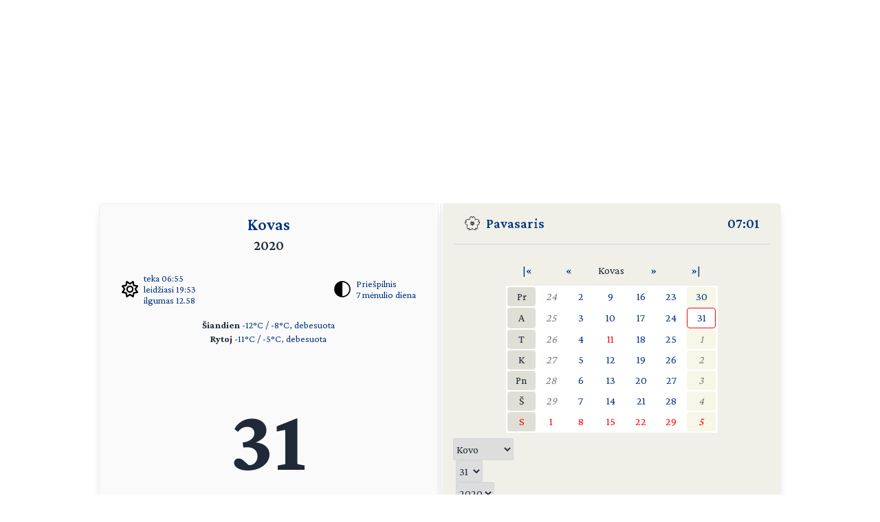

--- FILE ---
content_type: text/html; charset=UTF-8
request_url: https://day.lt/diena/2020.03.31
body_size: 5255
content:
<!DOCTYPE html>
<html lang="lt">

<head>
  <meta charset="UTF-8">
  <meta name="description" content="Vardų reikšmių ir švenčių kasdienis kalendorius" />
  <meta name="keywords" content="vardų reikšmės, kalendorius, šventės, vardai, straipsniai, reikšmės" />
  <meta name="author" content="marijus(at)day.lt" />
  <link rel="shortcut icon" type="image/x-icon" href="/favicon.ico" />
  <link rel="icon" type="image/png" href="/favicon-32x32.png" sizes="32x32" />
  <link rel="icon" type="image/png" href="/favicon-96x96.png" sizes="96x96" />
  <link rel="icon" type="image/svg+xml" href="/favicon.svg" />
  <link rel="apple-touch-icon" sizes="180x180" href="/apple-touch-icon.png" />
  <meta name="apple-mobile-web-app-title" content="day.lt" />
  <link rel="manifest" href="/site.webmanifest" />

  <meta property="og:image" content="https://day.lt/daylt_profile.png" />
  <meta property="og:image:width" content="1200" />
  <meta property="og:image:height" content="630" />
  <meta property="og:type" content="website" />
  <meta property="og:title" content="DAY.LT Virtualus kalendorius" />
  <meta property="og:description" content="Vardų reikšmių ir švenčių kasdienis kalendorius" />

  <base href="https://day.lt/" />
  <title>Virtualus kalendorius</title>
  <meta name="viewport" content="width=device-width, initial-scale=1.0">
  <script>
    if (localStorage.getItem('color-theme') === 'dark' ||
      (!('color-theme' in localStorage) && window.matchMedia('(prefers-color-scheme: dark)').matches)) {
      document.documentElement.classList.add('dark');
    } else {
      document.documentElement.classList.remove('dark');
    }
  </script>
  <script async src="https://pagead2.googlesyndication.com/pagead/js/adsbygoogle.js?client=ca-pub-5828328725913886"
    crossorigin="anonymous"></script>
  <link rel="stylesheet" href="v2/css/stilius.css">
  <link rel="stylesheet" href="v2/css/v2stilius.css">
  <style>
    @import url('https://fonts.googleapis.com/css2?family=Crimson+Pro:wght@400;600;700&display=swap');
  </style>
  <script type="text/javascript" src="formvalidate.js" defer></script>
  <!-- Global site tag (gtag.js) - Google Analytics -->
  <script async src="https://www.googletagmanager.com/gtag/js?id=G-BSQQRM8FK4"></script>
  <script>
    window.dataLayer = window.dataLayer || [];
    function gtag() { dataLayer.push(arguments); }
    gtag('js', new Date());
    gtag('config', 'G-BSQQRM8FK4');
  </script>
  </head>
<body class="text-gray-800">

	<div id="reklama" class="items-center" align="center">
        <script async src="https://pagead2.googlesyndication.com/pagead/js/adsbygoogle.js?client=ca-pub-5828328725913886"
            crossorigin="anonymous"></script>
        <!-- horizontal -->
        <ins class="adsbygoogle"
            style="display:block"
            data-ad-client="ca-pub-5828328725913886"
            data-ad-slot="1867775896"
            data-ad-format="auto"
            data-full-width-responsive="true"></ins>
        <script>
            (adsbygoogle = window.adsbygoogle || []).push({});
        </script>
    </div>

    <!-- Main Container -->
    <div class="container mx-auto p-4 md:max-w-5xl relative content">
        <!-- Calendar Container with Flex for mobile and desktop (switch at 768px) -->
        <div class="calendar-container flex flex-col md:flex-row relative">
            <!-- Left Side - Calendar Page -->
            <div class="calendar-section calendar-left w-full md:w-\005B\50%\005D flex flex-col justify-between px-4 rounded-l-md shadow-lg">    

            <div class="flex flex-col flex-grow">
    <div class="text-center mb-2">
      <h1 title="Mėnuo" class="text-2xl font-semibold"><a href="menesiai" title="Apie mėnesį">Kovas</a></h1>
      <h2 title="Metai" class="text-xl font-semibold">2020</h2>
    </div>


    <div class="sun-moon-container m-4">
      <div class="sun-data flex items-center">
        <a href="saule_miestuose" class="flex items-center">
          <svg xmlns="http://www.w3.org/2000/svg" viewBox="0 0 512 512" class="weather-icon" width="24" height="24"><!--!Font Awesome Free 6.6.0 by @fontawesome - https://fontawesome.com License - https://fontawesome.com/license/free Copyright 2024 Fonticons, Inc.--><path d="M375.7 19.7c-1.5-8-6.9-14.7-14.4-17.8s-16.1-2.2-22.8 2.4L256 61.1 173.5 4.2c-6.7-4.6-15.3-5.5-22.8-2.4s-12.9 9.8-14.4 17.8l-18.1 98.5L19.7 136.3c-8 1.5-14.7 6.9-17.8 14.4s-2.2 16.1 2.4 22.8L61.1 256 4.2 338.5c-4.6 6.7-5.5 15.3-2.4 22.8s9.8 13 17.8 14.4l98.5 18.1 18.1 98.5c1.5 8 6.9 14.7 14.4 17.8s16.1 2.2 22.8-2.4L256 450.9l82.5 56.9c6.7 4.6 15.3 5.5 22.8 2.4s12.9-9.8 14.4-17.8l18.1-98.5 98.5-18.1c8-1.5 14.7-6.9 17.8-14.4s2.2-16.1-2.4-22.8L450.9 256l56.9-82.5c4.6-6.7 5.5-15.3 2.4-22.8s-9.8-12.9-17.8-14.4l-98.5-18.1L375.7 19.7zM269.6 110l65.6-45.2 14.4 78.3c1.8 9.8 9.5 17.5 19.3 19.3l78.3 14.4L402 242.4c-5.7 8.2-5.7 19 0 27.2l45.2 65.6-78.3 14.4c-9.8 1.8-17.5 9.5-19.3 19.3l-14.4 78.3L269.6 402c-8.2-5.7-19-5.7-27.2 0l-65.6 45.2-14.4-78.3c-1.8-9.8-9.5-17.5-19.3-19.3L64.8 335.2 110 269.6c5.7-8.2 5.7-19 0-27.2L64.8 176.8l78.3-14.4c9.8-1.8 17.5-9.5 19.3-19.3l14.4-78.3L242.4 110c8.2 5.7 19 5.7 27.2 0zM256 368a112 112 0 1 0 0-224 112 112 0 1 0 0 224zM192 256a64 64 0 1 1 128 0 64 64 0 1 1 -128 0z"/></svg>
          <ul class="list-none -space-y-1 ml-2 text-sm">
            <li>teka 06:55</li>
            <li>leidžiasi 19:53</li>
            <li>ilgumas 12.58</li>
          </ul>
        </a>
      </div>
      <div class="moon-data flex items-center">
        <a href="menulio_fazes" title="Apie dabartinį mėnulį">
          <img src="v2/images/menulis/priespilnis.svg" alt="Priešpilnis" class="weather-icon" width="24" height="24">
        </a>
        <ul title="Mėnulis" class="list-none -space-y-1 ml-2 text-sm">
          <li><a href="menulio_fazes" title="Apie dabartinį mėnulį">Priešpilnis</a></li>
          <li><a href="menulio_dienos/m7" title="Apie mėnulio dieną">7 mėnulio diena</a></li>
        </ul>        
      </div>
    </div>
    
    <div class="text-center text-sm mb-4"><p><strong>Šiandien</strong> 
    <a href="orai">-12&deg;C / -8&deg;C, debesuota</a><br /><strong>Rytoj</strong> 
    <a href="orai">-11&deg;C / -5&deg;C, debesuota</a></p></div>
    <div class="flex-grow"></div>      

    <div class="text-center mb-8">
      <p class="text-9xl font-bold" title="Data">31</p>
      <p class="text-3xl font-semibold mt-2"><span title="Savaitės diena"><a href="savaites_dienos/Antradienis">ANTRADIENIS</a></span></p>
    </div>

    <div class="flex-grow"></div>      	
   
    <div class="text-center mb-4 w-5/6 mx-auto">
      <p class="vardadieniai" title="Šiandien vardadienius švenčia">
        <a href="vardai/Benjaminas" title="Vardų reikšmės: Benjaminas">Benjaminas</a>
    <a href="vardai/Ginas" title="Vardų reikšmės: Ginas">Ginas</a>
    <a href="vardai/Gina" title="Vardų reikšmės: Gina">Gina</a>
    <a href="vardai/Kornelija" title="Vardų reikšmės: Kornelija">Kornelija</a>      </p>
    </div>

    <div class="flex-grow"></div>      

     <div class="text-center text-xl mb-4"><p><a href="sventes/straipsniai/pasauline_atsarginiu_kopiju_diena" style="font-weight: bold;"><span title="Šios dienos šventė">Pasaulinė atsarginių kopijų diena</span></a> <small></small></p></div>     
    <div class="flex-grow"></div>      

    <div class="text-center text-sm mb-10">
     <p title="Patarlė">Darbas - ne vilkas, miškan nepabėgs</p>
    </div> 

    <div class="flex-grow"></div>


    <div class="flex justify-between items-center m-4">
      <div class="flex-1 flex items-center">
       <a href="horoskopai/Avinas" class="flex items-center">
        <img src="v2/images/zodiakas/avinas.svg" alt="Avinas (03.21-04.20)" class="weather-icon" width="24" height="24" />
        <span class="ml-2" title="Zodiako ženklas - Avinas (03.21-04.20)">Avinas</span>
       </a>       
      </div>

      <div class="flex-1 flex items-center justify-center">
        <a href="kinu_horoskopas/ziurke" class="flex items-center">
          <img src="v2/images/zodiakas/kinu/ziurke.svg" class="weather-icon" width="24" height="24" alt="Žiurkė" >
          <span title="Metai pagal rytų horoskopą" class="ml-2">Žiurkė</span>        
        </a>        
      </div>
      
      <div class="flex-1 flex items-center justify-end">
        <p class="text-right"><span title="Diena nuo metų pradžios">91</span> / <span title="Savaitė nuo metų pradžios">14</span></p>
      </div>
    </div>    

              
               </div>						
            </div>

            <!-- Spine in between the two calendar sections (hidden on screens smaller than 768px) -->
            <div class="spine hidden md:block shadow-lg"></div>
            <!-- Right Side - Calendar Page -->
            <div class="calendar-section calendar-right w-full md:w-\005B\50%\005D flex flex-col justify-between bg-f0f0e8 relative rounded-r-md shadow-lg">
                <!-- Right calendar content -->
                <div>


      <div class="flex justify-between mb-4 px-4 text-xl font-semibold">
        <div class="flex items-center">          
          <span class="inline emoji pr-2"><img src="v2/images/pavasaris.svg" alt="Pavasaris" class="weather-icon" width="24" height="24" /></span>
          <a href="metu_laikai">Pavasaris</a>
        </div>
        <div class="flex items-center">
          <span title="Lietuvos laikas"><a href="laikas" title="Tikslus laikas Lietuvoje">07:01</a></span>
        </div>
      </div>
      <hr class="h-px bg-gray-300 border-0">


      <div  class="flex flex-col justify-center items-center text-center">


     <table class="calendarhead table-fixed mt-6 mb-2 w-5/6 md:w-2/3"><tr><td><a href="?menuo=03&amp;metai=2019" title="Praeitų metų kovas">|&laquo;</a></td><td><a href="?menuo=02&amp;metai=2020" title="Vasaris">&laquo;</a></td><td class="mx-2 text-center">Kovas</td><td><a href="?menuo=04&amp;metai=2020" title="Balandis">&raquo;</a></td><td><a href="?menuo=03&amp;metai=2021" title="Kitų metų kovas">&raquo;|</a></td></tr></table><table class="calendar table-fixed border-separate text-md w-5/6 md:w-2/3 bg-white"><tr>
<td class="weekdayname text-center">Pr</td>
<td class="othermonth"><span class="othermonth"><a href="diena/2020.02.24">24</a></span></td>
<td class="day"><a href="diena/2020.03.02" title="2020.03.02">2</a></td>
<td class="day"><a href="diena/2020.03.09" title="2020.03.09">9</a></td>
<td class="day"><a href="diena/2020.03.16" title="2020.03.16">16</a></td>
<td class="day"><a href="diena/2020.03.23" title="2020.03.23">23</a></td>
<td class="thisweek"><a href="diena/2020.03.30" title="2020.03.30">30</a></td>
</tr>
<tr>
<td class="weekdayname text-center">A</td>
<td class="othermonth"><span class="othermonth"><a href="diena/2020.02.25">25</a></span></td>
<td class="day"><a href="diena/2020.03.03" title="2020.03.03">3</a></td>
<td class="day"><a href="diena/2020.03.10" title="2020.03.10">10</a></td>
<td class="day"><a href="diena/2020.03.17" title="2020.03.17">17</a></td>
<td class="day"><a href="diena/2020.03.24" title="2020.03.24">24</a></td>
<td class="today"><a href="diena/2020.03.31" title="2020.03.31">31</a></td>
</tr>
<tr>
<td class="weekdayname text-center">T</td>
<td class="othermonth"><span class="othermonth"><a href="diena/2020.02.26">26</a></span></td>
<td class="day"><a href="diena/2020.03.04" title="2020.03.04">4</a></td>
<td class="day" style="color: red;"><a href="diena/2020.03.11" title="2020.03.11" style="color: red;">11</a></td>
<td class="day"><a href="diena/2020.03.18" title="2020.03.18">18</a></td>
<td class="day"><a href="diena/2020.03.25" title="2020.03.25">25</a></td>
<td class="thisweek"><span class="othermonth"><a href="diena/2020.04.01">1</a></span></td>
</tr>
<tr>
<td class="weekdayname text-center">K</td>
<td class="othermonth"><span class="othermonth"><a href="diena/2020.02.27">27</a></span></td>
<td class="day"><a href="diena/2020.03.05" title="2020.03.05">5</a></td>
<td class="day"><a href="diena/2020.03.12" title="2020.03.12">12</a></td>
<td class="day"><a href="diena/2020.03.19" title="2020.03.19">19</a></td>
<td class="day"><a href="diena/2020.03.26" title="2020.03.26">26</a></td>
<td class="thisweek"><span class="othermonth"><a href="diena/2020.04.02">2</a></span></td>
</tr>
<tr>
<td class="weekdayname text-center">Pn</td>
<td class="othermonth"><span class="othermonth"><a href="diena/2020.02.28">28</a></span></td>
<td class="day"><a href="diena/2020.03.06" title="2020.03.06">6</a></td>
<td class="day"><a href="diena/2020.03.13" title="2020.03.13">13</a></td>
<td class="day"><a href="diena/2020.03.20" title="2020.03.20">20</a></td>
<td class="day"><a href="diena/2020.03.27" title="2020.03.27">27</a></td>
<td class="thisweek"><span class="othermonth"><a href="diena/2020.04.03">3</a></span></td>
</tr>
<tr>
<td class="weekdayname text-center">Š</td>
<td class="othermonth"><span class="othermonth"><a href="diena/2020.02.29">29</a></span></td>
<td class="day"><a href="diena/2020.03.07" title="2020.03.07">7</a></td>
<td class="day"><a href="diena/2020.03.14" title="2020.03.14">14</a></td>
<td class="day"><a href="diena/2020.03.21" title="2020.03.21">21</a></td>
<td class="day"><a href="diena/2020.03.28" title="2020.03.28">28</a></td>
<td class="thisweek"><span class="othermonth"><a href="diena/2020.04.04">4</a></span></td>
</tr>
<tr>
<td class="weekdayname text-center" style="color: red;">S</td>
<td class="day" style="color: red;"><a href="diena/2020.03.01" title="2020.03.01" style="color: red;">1</a></td>
<td class="day" style="color: red;"><a href="diena/2020.03.08" title="2020.03.08" style="color: red;">8</a></td>
<td class="day" style="color: red;"><a href="diena/2020.03.15" title="2020.03.15" style="color: red;">15</a></td>
<td class="day" style="color: red;"><a href="diena/2020.03.22" title="2020.03.22" style="color: red;">22</a></td>
<td class="day" style="color: red;"><a href="diena/2020.03.29" title="2020.03.29" style="color: red;">29</a></td>
<td class="thisweek" style="color: red;"><span class="othermonth"><a href="diena/2020.04.05" style="color: red;">5</a></span></td>
</tr>
</table>
     <div class="w-full">
     
<form action="diena/" method="post">
<fieldset class="justify-center mt-2 space-x-1 flex">
 <select name="month" class="border border-gray-300 rounded-sm h-8">
  <option value="01">Sausio</option>
  <option value="02">Vasario</option>
  <option value="03" selected="selected">Kovo</option>
  <option value="04">Balandžio</option>
  <option value="05">Gegužės</option>
  <option value="06">Birželio</option>
  <option value="07">Liepos</option>
  <option value="08">Rugpjūčio</option>
  <option value="09">Rugsėjo</option>
  <option value="10">Spalio</option>
  <option value="11">Lapkričio</option>
  <option value="12">Gruodžio</option>
 </select>

 <select name="day" class="border border-gray-300 rounded-sm h-8">
  <option value="01">1</option>
  <option value="02">2</option>
  <option value="03">3</option>
  <option value="04">4</option>
  <option value="05">5</option>
  <option value="06">6</option>
  <option value="07">7</option>
  <option value="08">8</option>
  <option value="09">9</option>
  <option value="10">10</option>
  <option value="11">11</option>
  <option value="12">12</option>
  <option value="13">13</option>
  <option value="14">14</option>
  <option value="15">15</option>
  <option value="16">16</option>
  <option value="17">17</option>
  <option value="18">18</option>
  <option value="19">19</option>
  <option value="20">20</option>
  <option value="21">21</option>
  <option value="22">22</option>
  <option value="23">23</option>
  <option value="24">24</option>
  <option value="25">25</option>
  <option value="26">26</option>
  <option value="27">27</option>
  <option value="28">28</option>
  <option value="29">29</option>
  <option value="30">30</option>
  <option value="31" selected="selected">31</option>
 </select>

 <select name="year" class="border border-gray-300 rounded-sm h-8">
  <option value="2020" selected="selected">2020</option>
  <option value="2021">2021</option>
  <option value="2022">2022</option>
 </select>

<button type="submit" class="w-1/4 button" />&raquo;</button>
</fieldset></form>    </div>
      
    </div>
 
  
  
    <div  class="flex justify-center items-center">
      <!-- Right Sidebar Links -->
      <div class="sidebar-links p-8">  
        <ul>      
          <li><a href="kalendorius/2020" title="Šių metų kalendorius">2020</a>,&nbsp;<a href="kalendorius/2021" title="Ateinančių metų kalendorius">2021 metų kalendorius</a></li>
          <li><a href="sventes" title="Švenčių tradicijos">Šventės</a></li>      
          <li><a href="stiliukas" title="Dienos stiliukas">Dienos stiliukas</a></li>
          <li><a href="dienos_ivykiai" title="Dienos įvykiai">Dienos įvykiai</a></li>
          <li>
            <a href="misles" title="Įmink mįslę!">Mįslės</a>,&nbsp;
            <a href="zaidimai" title="Vakarėlių žaidimai">žaidimai</a>&nbsp;ir&nbsp;
            <a href="zaidimai/skaiciuotes" title="Skaičiuotės">skaičiuotės</a>
          </li>
          <li><a href="gimines" title="Vedybų giminystės pavadinimai (gentystės, svainystės)">Giminystės papročiai</a></li>
          <li>
            <a href="vardai" title="Vardų reikšmės">Vardų reikšmės</a>&nbsp;ir&nbsp;
            <a href="vardadieniai" title="Vardadieniai">vardadieniai</a>
          </li>
          <li><a href="horoskopai" title="Apie horoskopo ženklus, dienos horoskopai">Horoskopai ir tipai</a></li>
          <li>
            <a href="sveikata" title="Kaip maitintis arba sveikata pagal Feng Shui">Sveikata</a>&nbsp;ir&nbsp;
            <a href="sapnai" title="Ką šiandien sapnavai?">sapnai</a>
          </li>
          <li>
            <a href="poezija" title="Poetai apie dieną ir naktį bei apie metų laikus">Poezija</a>&nbsp;ir&nbsp;
            <a href="dainos" title="Dainos">dainos</a>
          </li>            
          <li><a href="apie" title="Trumpa informacija apie kalendorių">Apie kalendorių</a></li>
          <li><a href="kontaktai" title="Turite ką pasakyti?">Kontaktai</a>&nbsp;<a href="http://www.facebook.com/pages/Daylt/168519343341" onclick="window.open(this.href);return false"><img src="v2/images/fb.svg" alt="day.lt facebook'e" class="ml-2 -mt-2 weather-icon h-4 inline"></a></li>
        </ul>
      </div>
    </div>   
    </div>
   
    <div class="mt-auto text-right text-gray-400 text-sm">   
      <div class="items-center">   
            <a href="https://ko-fi.com/Q5Q116CBZF" title="Nupirk day.lt kolektyvui kavos!" target="_blank" class="kofibutton inline-block text-white text-sm rounded-lg px-3 py-1 shadow-md w-[140px] cursor-pointer text-center">
                <span class="flex items-center justify-center space-x-2">                
                    <img src="https://storage.ko-fi.com/cdn/cup-border.png" alt="Kavos :)" class="h-[20px] mr-1.5 kofiimg" />                
                    <span class="text-center leading-[33px] tracking-tight">Paremk day.lt</span>
                </span>
            </a>
        </div>    
    </div>						

</div>
</div>
  <div class="mt-1 absolute right-8" id="theme-toggle-iconset">
    <a href="#" id="theme-toggle-link" class="dark-mode-link flex items-center space-x-2">
      <span id="theme-toggle-icon"></span>
    </a>
	</div>
</div>    
    <!-- Footer with Dark Mode Button -->
    <footer>
        <p>&copy; day.lt, 2003-2020</p>
        <button id="theme-toggle" class="dark-mode-button" style="display: none;"></button>
    </footer>
    <script src="v2/js/theme-toggle.js"></script>
    <script src="v2/js/webpushr.js"></script>
</body>
</html>

--- FILE ---
content_type: text/html; charset=utf-8
request_url: https://www.google.com/recaptcha/api2/aframe
body_size: 269
content:
<!DOCTYPE HTML><html><head><meta http-equiv="content-type" content="text/html; charset=UTF-8"></head><body><script nonce="LBwaIyq4w7X_Q-HeGAwMEQ">/** Anti-fraud and anti-abuse applications only. See google.com/recaptcha */ try{var clients={'sodar':'https://pagead2.googlesyndication.com/pagead/sodar?'};window.addEventListener("message",function(a){try{if(a.source===window.parent){var b=JSON.parse(a.data);var c=clients[b['id']];if(c){var d=document.createElement('img');d.src=c+b['params']+'&rc='+(localStorage.getItem("rc::a")?sessionStorage.getItem("rc::b"):"");window.document.body.appendChild(d);sessionStorage.setItem("rc::e",parseInt(sessionStorage.getItem("rc::e")||0)+1);localStorage.setItem("rc::h",'1768712472230');}}}catch(b){}});window.parent.postMessage("_grecaptcha_ready", "*");}catch(b){}</script></body></html>

--- FILE ---
content_type: image/svg+xml
request_url: https://day.lt/v2/images/zodiakas/kinu/ziurke.svg
body_size: 1349
content:
<?xml version="1.0" encoding="UTF-8"?>
<!DOCTYPE svg PUBLIC "-//W3C//DTD SVG 1.1//EN" "http://www.w3.org/Graphics/SVG/1.1/DTD/svg11.dtd">
<svg xmlns="http://www.w3.org/2000/svg" version="1.1" width="1067px" height="1067px" style="shape-rendering:geometricPrecision; text-rendering:geometricPrecision; image-rendering:optimizeQuality; fill-rule:evenodd; clip-rule:evenodd" xmlns:xlink="http://www.w3.org/1999/xlink">
<g><path style="opacity:1" fill="#000000" d="M 405.5,69.5 C 423.838,87.1811 437.838,107.848 447.5,131.5C 427.203,133.007 406.87,133.841 386.5,134C 336.533,146.027 286.199,156.193 235.5,164.5C 235.5,196.167 235.5,227.833 235.5,259.5C 278.532,260.011 321.532,259.178 364.5,257C 377.582,239.916 392.082,224.082 408,209.5C 425.5,222.333 443,235.167 460.5,248C 468.654,256.485 475.654,265.818 481.5,276C 475.673,277.289 469.673,277.956 463.5,278C 387.532,281.081 311.532,282.247 235.5,281.5C 235.5,317.167 235.5,352.833 235.5,388.5C 406.167,388.5 576.833,388.5 747.5,388.5C 747.5,352.833 747.5,317.167 747.5,281.5C 682.447,280.404 617.447,281.571 552.5,285C 542.486,279.144 533.819,271.644 526.5,262.5C 550.137,260.967 573.804,260.133 597.5,260C 647.499,259.5 697.499,259.333 747.5,259.5C 747.5,223.833 747.5,188.167 747.5,152.5C 676.286,150.908 605.119,152.242 534,156.5C 524.776,156.752 518.276,152.752 514.5,144.5C 510.5,142.5 507.5,139.5 505.5,135.5C 508.447,134.679 511.447,134.179 514.5,134C 590.799,130.231 667.132,129.065 743.5,130.5C 747.884,114.706 756.884,102.372 770.5,93.5C 790.342,106.495 810.342,119.328 830.5,132C 834.928,136.688 837.928,142.188 839.5,148.5C 832.509,157.657 824.342,165.657 815,172.5C 812.222,254.51 809.222,336.51 806,418.5C 787.852,428.746 768.352,434.413 747.5,435.5C 747.5,425.833 747.5,416.167 747.5,406.5C 576.833,406.5 406.167,406.5 235.5,406.5C 236.353,413.634 235.02,420.301 231.5,426.5C 214.846,439.163 196.179,443.663 175.5,440C 174.809,438.933 174.309,437.766 174,436.5C 172.118,331.842 171.284,227.175 171.5,122.5C 195.461,126.653 218.795,133.153 241.5,142C 257.773,138.579 273.773,133.913 289.5,128C 328.383,108.726 367.05,89.2255 405.5,69.5 Z"/></g>
<g><path style="opacity:1" fill="#000000" d="M 468.5,459.5 C 494.75,469.792 519.75,482.458 543.5,497.5C 538.54,504.958 532.707,511.625 526,517.5C 525.667,520.167 525.333,522.833 525,525.5C 523.481,624.828 523.148,724.162 524,823.5C 524.087,843.866 524.753,864.199 526,884.5C 567.003,864.749 607.836,844.582 648.5,824C 654.958,821.542 660.291,823.042 664.5,828.5C 600.895,874.63 541.062,925.63 485,981.5C 467.234,964.413 451.734,945.579 438.5,925C 446.667,917.5 454.833,910 463,902.5C 465.868,824.868 467.535,747.202 468,669.5C 468.459,599.416 468.625,529.416 468.5,459.5 Z"/></g>
<g><path style="opacity:1" fill="#000000" d="M 717.5,468.5 C 732.54,475.187 747.206,482.687 761.5,491C 776.67,500.417 791.67,510.084 806.5,520C 792.755,526.952 779.588,534.785 767,543.5C 760.99,629.745 770.99,714.078 797,796.5C 812.686,838.7 837.853,874.2 872.5,903C 888.384,904.641 900.217,898.474 908,884.5C 920.766,846.1 932.599,807.433 943.5,768.5C 944.327,822.167 945.16,875.833 946,929.5C 946.493,944.318 951.327,957.485 960.5,969C 955.195,987.82 942.862,995.82 923.5,993C 846.088,969.253 790.922,920.419 758,846.5C 723.902,764.414 709.402,678.914 714.5,590C 714.283,549.467 715.283,508.967 717.5,468.5 Z"/></g>
<g><path style="opacity:1" fill="#000000" d="M 188.5,488.5 C 212.649,499.489 235.816,512.156 258,526.5C 258.569,532.892 257.236,538.892 254,544.5C 250.333,549.5 246,553.833 241,557.5C 240.667,558.5 240.333,559.5 240,560.5C 241.466,671.189 243.966,781.855 247.5,892.5C 300.16,872.173 352.16,850.173 403.5,826.5C 406.55,828.549 408.883,831.216 410.5,834.5C 356.775,871.384 303.441,908.884 250.5,947C 233.65,962.685 216.65,978.185 199.5,993.5C 185.175,977.005 171.009,960.339 157,943.5C 155.087,939.471 155.087,935.471 157,931.5C 165.333,923.167 173.667,914.833 182,906.5C 183.177,767.15 185.344,627.816 188.5,488.5 Z"/></g>
<g><path style="opacity:1" fill="#000000" d="M 288.5,522.5 C 329.244,525.582 367.244,537.415 402.5,558C 423.281,580.715 423.781,603.882 404,627.5C 394.394,621.614 385.228,615.114 376.5,608C 361.842,595.341 347.842,582.008 334.5,568C 321.108,558.276 307.441,548.942 293.5,540C 289.311,534.927 287.644,529.094 288.5,522.5 Z"/></g>
<g><path style="opacity:1" fill="#000000" d="M 563.5,531.5 C 602.813,531.503 638.813,542.669 671.5,565C 687.72,584.006 689.72,604.506 677.5,626.5C 669.127,631.918 660.794,631.751 652.5,626C 635.333,606.167 618.167,586.333 601,566.5C 592.69,560.358 584.524,554.024 576.5,547.5C 571.669,542.463 567.335,537.13 563.5,531.5 Z"/></g>
<g><path style="opacity:1" fill="#000000" d="M 276.5,667.5 C 314.343,672.5 349.009,685.667 380.5,707C 400.655,727.121 405.155,750.288 394,776.5C 387.462,781.797 380.295,782.797 372.5,779.5C 344.738,742.564 313.238,708.897 278,678.5C 276.019,674.946 275.519,671.279 276.5,667.5 Z"/></g>
<g><path style="opacity:1" fill="#000000" d="M 559.5,676.5 C 600.424,676.975 637.258,689.308 670,713.5C 683.212,735.423 683.879,757.757 672,780.5C 670.156,785.516 666.656,788.516 661.5,789.5C 658.889,789.444 656.722,788.444 655,786.5C 630.846,747.678 599.846,715.345 562,689.5C 559.947,685.414 559.113,681.08 559.5,676.5 Z"/></g>
</svg>

